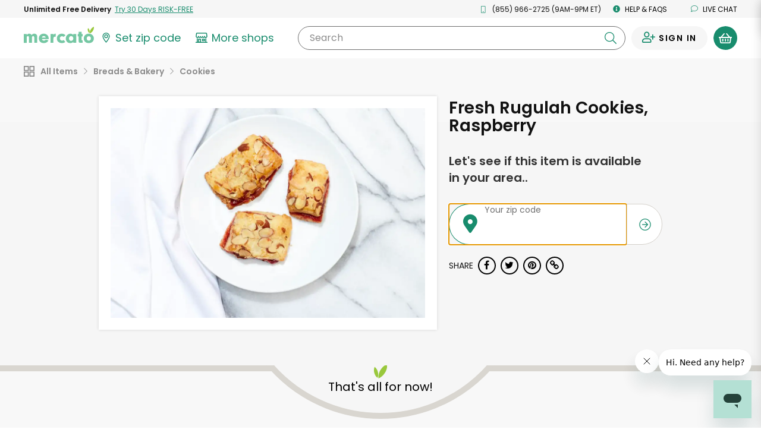

--- FILE ---
content_type: text/javascript; charset=utf-8
request_url: https://app.link/_r?sdk=web2.86.5&branch_key=key_live_liL7hNRh8FTUO0iejnxJbgefDEn2mfaq&callback=branch_callback__0
body_size: 73
content:
/**/ typeof branch_callback__0 === 'function' && branch_callback__0("1542620509069648086");

--- FILE ---
content_type: text/javascript
request_url: https://www.mercato.com/frontend/public/HeaderBanner-efdd3d6ebd06a928785a.js
body_size: 431
content:
"use strict";(self.webpackChunkMercatoFrontend=self.webpackChunkMercatoFrontend||[]).push([[903],{79449:(e,n,r)=>{r.r(n),r.d(n,{default:()=>f});var t=r(67294),s=r(45697),a=r.n(s),c=r(28216),o=r(96486),u=r(75315),d=r(17225),i=r(83713);r(56532);const l=({banners:e,getBanners:n})=>{const r=(0,t.createRef)();return(0,t.useEffect)((()=>{n("preHeader")}),[]),(0,t.useEffect)((()=>{const e=e=>document.documentElement.style.setProperty("--promoBannerHeight",`${(null==e?void 0:e.clientHeight)||0}px`),n=()=>e(r.current);n();const t=(0,o.throttle)(n,100);return window.addEventListener("resize",t),()=>{window.removeEventListener("resize",t),t.cancel(),e(null)}}),[r]),t.createElement("div",{ref:r},e&&e.map(((e,n)=>t.createElement(u.Z,{key:n,banner:e}))))};l.propTypes={banners:a().arrayOf(a().instanceOf(i.Z)),getBanners:a().func.isRequired};const f=(0,c.$j)((e=>({banners:e.consumer.headerBanner.banners})),(e=>({getBanners:n=>e((0,d.E)(n))})))(l)}}]);